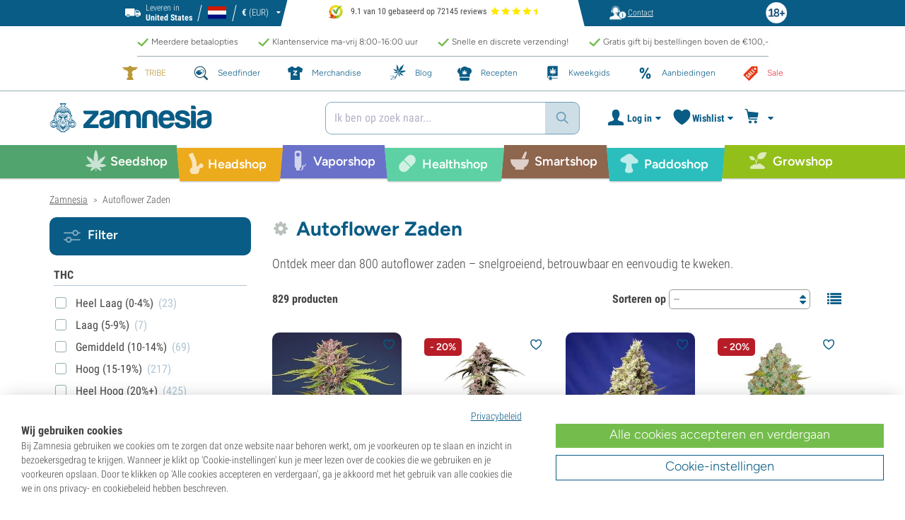

--- FILE ---
content_type: image/svg+xml
request_url: https://www.zamnesia.nl/img/splio/redesign/Stone_1.svg
body_size: 4131
content:
<svg id="Rank_1_stone" xmlns="http://www.w3.org/2000/svg" xmlns:xlink="http://www.w3.org/1999/xlink" width="40" height="53.605" viewBox="0 0 40 53.605">
  <defs>
    <linearGradient id="linear-gradient" y1="0.5" x2="1.001" y2="0.5" gradientUnits="objectBoundingBox">
      <stop offset="0" stop-color="#272726"/>
      <stop offset="1" stop-color="#6d6e6d"/>
    </linearGradient>
    <linearGradient id="linear-gradient-2" y1="0.5" x2="1" y2="0.5" gradientUnits="objectBoundingBox">
      <stop offset="0" stop-color="#272726"/>
      <stop offset="0.27" stop-color="#2a2a2a"/>
      <stop offset="0.55" stop-color="#363636"/>
      <stop offset="0.82" stop-color="#4a4a4a"/>
      <stop offset="1" stop-color="#5b5b5b"/>
    </linearGradient>
    <linearGradient id="linear-gradient-3" x1="0.5" y1="1" x2="0.5" gradientUnits="objectBoundingBox">
      <stop offset="0" stop-color="#8e8f8f"/>
      <stop offset="1" stop-color="#5d5d5d"/>
    </linearGradient>
    <linearGradient id="linear-gradient-4" y1="0.5" x2="1" y2="0.5" gradientUnits="objectBoundingBox">
      <stop offset="0" stop-color="#4b494a"/>
      <stop offset="0.47" stop-color="#4e4d4d"/>
      <stop offset="0.94" stop-color="#595959"/>
      <stop offset="1" stop-color="#5b5b5b"/>
    </linearGradient>
  </defs>
  <g id="Stone">
    <path id="Path_66356" data-name="Path 66356" d="M20.661,60.269a21.958,21.958,0,0,1-1.523,4.117,4.484,4.484,0,0,1-.586-.236,15.236,15.236,0,0,1-2.421-1.682A19.957,19.957,0,0,0,14,60.939l1.013-5.509c.32.251.639.5.952.769a9.372,9.372,0,0,0,4.476,2.5c.107.023.221.03.327.046A6.151,6.151,0,0,1,20.661,60.269Z" transform="translate(-3.342 -13.246)" fill="url(#linear-gradient)"/>
    <path id="Path_66357" data-name="Path 66357" d="M33.287,63.608a1.122,1.122,0,0,1-.076.091c-1.264,1.37-3.327,1.636-5.177,1.72-.419.023-.868.053-1.347.084a21.225,21.225,0,0,1-5.017-.038A25.613,25.613,0,0,0,23.056,61.3a7.243,7.243,0,0,0,.114-1.575,29.52,29.52,0,0,0,3.281.167c1,0,1.995-.038,2.916-.084a4.816,4.816,0,0,0,2.543-.6Z" transform="translate(-5.173 -14.15)" fill="url(#linear-gradient-2)"/>
    <path id="Path_66358" data-name="Path 66358" d="M39.174,59.1a10.2,10.2,0,0,0-1.386,2.024c-.206.365-.411.715-.639,1.058L35.68,58.122a8.079,8.079,0,0,0,1.035-1.309c.084-.129.152-.243.213-.335a.625.625,0,0,1,.571-.388Z" transform="translate(-8.517 -13.404)" fill="#6d6e6d"/>
    <path id="Path_66359" data-name="Path 66359" d="M11.859,53.643l-1.188,5.494c-.183-.091-.365-.19-.563-.266-.67-.274-1.325-.472-1.957-.662-1.781-.54-3.076-.936-3.753-2.663A26.606,26.606,0,0,1,2.86,49.45,16.217,16.217,0,0,0,5.8,51.383a13.02,13.02,0,0,0,3.045,1.088,9.924,9.924,0,0,1,3.015,1.172Z" transform="translate(-0.683 -11.816)" fill="#21211f"/>
    <path id="Path_66360" data-name="Path 66360" d="M38.661,30.5c-.107.883-.221,1.765-.3,2.656-.069.761-.114,1.529-.16,2.3a21.352,21.352,0,0,1-.487,3.211c-.053.107-.114.221-.19.35a11.1,11.1,0,0,1-1.469,1.659A7.87,7.87,0,0,1,32.1,42.416a7.717,7.717,0,0,1-1.127.053c-.457,0-.936-.312-1.424-.221a1.766,1.766,0,0,0-1.576,1.012c-.053.091-.122.19-.2.312-1,1.507-1.264,1.613-3.114,1.7a34.086,34.086,0,0,1-6.852-.213,8.271,8.271,0,0,1-3.921-2.191c-.434-.365-.868-.73-1.317-1.058-1.066-.791-2.345-.852-3.586-1.187A14.277,14.277,0,0,1,5.978,39.6a10.738,10.738,0,0,1-3.456-2.58,68.452,68.452,0,0,1-.312-7.084v-.723A25.722,25.722,0,0,1,2.7,24.5,13.6,13.6,0,0,1,3.71,21.6c.274-.647.563-1.316.792-2.016a7.713,7.713,0,0,0,.464-3.439,4.543,4.543,0,0,1,.381-2.595c.1-.243.213-.495.32-.761.114-.289.228-.624.343-.966.213-.632.548-1.294.738-1.727C7.189,9.073,8,8.974,8.651,8.563c.289-.183,1.6-.814,2.01-1.05a10.163,10.163,0,0,0,1.995-1.354l.206-.19A9.136,9.136,0,0,1,15.228,4.2a6.493,6.493,0,0,1,2.748-.449,25.485,25.485,0,0,0,2.68-.205c.723-.076,1.4-.16,2.063-.183,3.662-.114,6.616,1.773,9.265,3.843a3.263,3.263,0,0,1,1.424,2.138,16.088,16.088,0,0,0,1.073,2.656c.1.251.2.5.3.776a10.653,10.653,0,0,1,.464,2.9,11.609,11.609,0,0,0,.365,3.432,10.717,10.717,0,0,0,1.553,2.6,5.662,5.662,0,0,1,1.431,2.96,31.74,31.74,0,0,1,.069,5.836Z" transform="translate(-0.527 -0.795)" fill="url(#linear-gradient-3)"/>
    <path id="Path_66361" data-name="Path 66361" d="M45.972,52.22c-.084.32-.167.639-.251.951-.495,1.9-1.515,2.42-3.365,3.356-.282.145-.579.289-.883.457a6.147,6.147,0,0,0-1.051.7L38.74,55.089c.3-.03.617-.038.944-.038a8.357,8.357,0,0,0,1.3-.053,8.258,8.258,0,0,0,4.377-2.062A5.406,5.406,0,0,0,45.972,52.22Z" transform="translate(-9.247 -12.479)" fill="url(#linear-gradient-4)"/>
    <path id="Path_66362" data-name="Path 66362" d="M1.672,24.584.88,23.747a15.283,15.283,0,0,1,1.111-3.234l.046-.114c.244-.578.495-1.172.693-1.765a6.2,6.2,0,0,0,.4-2.8,6.056,6.056,0,0,1,.495-3.363c.038-.091.091-.213.145-.335s.107-.251.16-.388c.1-.259.206-.563.312-.883a13.591,13.591,0,0,1,.624-1.491c.061-.129.122-.259.167-.365A3.828,3.828,0,0,1,7.138,6.992a2.858,2.858,0,0,0,.373-.19c.2-.129.571-.32,1.165-.616.358-.183.716-.365.9-.464a8.843,8.843,0,0,0,1.721-1.157l.274-.251a10.016,10.016,0,0,1,2.695-1.971,7.892,7.892,0,0,1,3.357-.586,22.142,22.142,0,0,0,2.528-.2l.381-.038c.617-.068,1.2-.129,1.8-.152,4.172-.122,7.392,1.925,10.255,4.162A4.7,4.7,0,0,1,34.56,8.544,6.672,6.672,0,0,0,35.131,10c.16.327.3.639.434.966.1.259.206.525.312.814a11.646,11.646,0,0,1,.548,3.272c.023.38.03.723.038,1.058a6,6,0,0,0,.236,1.978,10.7,10.7,0,0,0,.845,2.64l.8,2.869c-.609-.822-2.756-2.435-3.586-3.584-.662-.913-.891-2.876-1.188-3.759a4.609,4.609,0,0,1-.183-.966,9.517,9.517,0,0,0-.373-2.473c-.1-.274-.19-.51-.289-.746-.1-.259-.221-.5-.343-.761a9.247,9.247,0,0,1-.8-2.138,1.779,1.779,0,0,0-.868-1.256C28.294,6.025,25.607,4.305,22.432,4.4c-.487.015-1.013.076-1.576.137l-.373.038a26.343,26.343,0,0,1-2.824.213,5.194,5.194,0,0,0-2.124.312,7.545,7.545,0,0,0-1.9,1.446l-.274.259a11.32,11.32,0,0,1-2.284,1.56c-.2.114-.609.32-1.028.533-.381.2-.769.388-.921.479a7.5,7.5,0,0,1-.693.365c-.472.228-.541.274-.624.479-.061.129-.122.274-.19.426a11.548,11.548,0,0,0-.5,1.187c-.122.365-.244.723-.365,1.035-.069.16-.129.312-.19.464l-.129.312a3.168,3.168,0,0,0-.274,1.872A8.565,8.565,0,0,1,5.4,19.539,13.8,13.8,0,0,1,4.237,21.3c-.632.883-2.421,2.473-2.573,3.287Z" transform="translate(-0.21 -0.32)" fill="#a3a1a1"/>
    <path id="Path_66363" data-name="Path 66363" d="M29.367,59.811c-.921.046-1.911.084-2.916.084a29.52,29.52,0,0,1-3.281-.167,7.243,7.243,0,0,1-.114,1.575,25.613,25.613,0,0,1-1.386,4.162,21.226,21.226,0,0,0,5.017.038c.48-.03.929-.061,1.347-.084,1.85-.084,3.913-.35,5.177-1.72a.806.806,0,0,0,.076-.091l-1.378-4.4A4.816,4.816,0,0,1,29.367,59.811Z" transform="translate(-5.173 -14.15)" fill="none"/>
    <path id="Path_66364" data-name="Path 66364" d="M8.844,52.471A13.021,13.021,0,0,1,5.8,51.383,16.216,16.216,0,0,1,2.86,49.45,26.606,26.606,0,0,0,4.4,55.545c.678,1.727,1.972,2.123,3.753,2.663.632.19,1.287.388,1.957.662.2.076.381.175.563.266l1.188-5.494a9.924,9.924,0,0,0-3.015-1.172Z" transform="translate(-0.683 -11.816)" fill="none"/>
    <path id="Path_66365" data-name="Path 66365" d="M20.768,58.748c-.107-.015-.221-.023-.327-.046a9.372,9.372,0,0,1-4.476-2.5c-.312-.266-.632-.517-.952-.769L14,60.939a19.956,19.956,0,0,1,2.132,1.529,15.236,15.236,0,0,0,2.421,1.682,4.484,4.484,0,0,0,.586.236,21.959,21.959,0,0,0,1.523-4.117A6.151,6.151,0,0,0,20.768,58.748Z" transform="translate(-3.342 -13.246)" fill="none"/>
    <path id="Path_66366" data-name="Path 66366" d="M40.986,55a8.357,8.357,0,0,1-1.3.053c-.327,0-.639.008-.944.038l1.682,2.595a6.146,6.146,0,0,1,1.051-.7c.3-.167.6-.312.883-.457,1.85-.936,2.87-1.453,3.365-3.356.084-.312.167-.632.251-.951a5.406,5.406,0,0,1-.609.715A8.258,8.258,0,0,1,40.986,55Z" transform="translate(-9.247 -12.479)" fill="none"/>
    <path id="Path_66367" data-name="Path 66367" d="M36.929,56.478c-.061.091-.129.205-.213.335a8.079,8.079,0,0,1-1.035,1.309l1.469,4.063c.228-.342.434-.692.639-1.058A10.2,10.2,0,0,1,39.174,59.1L37.5,56.09A.625.625,0,0,0,36.929,56.478Z" transform="translate(-8.517 -13.404)" fill="none"/>
    <path id="Path_66368" data-name="Path 66368" d="M37.161,21.7a10.717,10.717,0,0,1-1.553-2.6,11.609,11.609,0,0,1-.365-3.432,10.653,10.653,0,0,0-.464-2.9c-.1-.274-.2-.525-.3-.776a16.088,16.088,0,0,1-1.073-2.656A3.263,3.263,0,0,0,31.984,7.2c-2.649-2.07-5.6-3.957-9.265-3.843-.662.023-1.34.107-2.063.183a25.485,25.485,0,0,1-2.68.205,6.493,6.493,0,0,0-2.748.449,9.136,9.136,0,0,0-2.368,1.773l-.206.19A10.163,10.163,0,0,1,10.66,7.513c-.411.236-1.721.867-2.01,1.05-.655.411-1.462.51-1.9,1.529-.19.434-.525,1.1-.738,1.727-.114.342-.228.677-.343.966-.107.266-.221.517-.32.761a4.543,4.543,0,0,0-.381,2.595A7.713,7.713,0,0,1,4.5,19.581c-.228.7-.518,1.37-.792,2.016A13.6,13.6,0,0,0,2.7,24.5a25.072,25.072,0,0,0-.487,4.71v.723a68.452,68.452,0,0,0,.312,7.084A10.738,10.738,0,0,0,5.978,39.6a14.276,14.276,0,0,0,3.007,1.027c1.241.335,2.52.4,3.586,1.187.449.327.883.692,1.317,1.058a8.271,8.271,0,0,0,3.921,2.191,34.084,34.084,0,0,0,6.852.213c1.85-.091,2.109-.2,3.114-1.7.076-.122.145-.221.2-.312a1.766,1.766,0,0,1,1.576-1.012c.487-.091.967.221,1.424.221a7.717,7.717,0,0,0,1.127-.053,7.87,7.87,0,0,0,3.959-1.742,11.1,11.1,0,0,0,1.469-1.659c.076-.129.137-.243.19-.35a21.351,21.351,0,0,0,.487-3.211c.046-.769.091-1.537.16-2.3.076-.89.19-1.773.3-2.656a31.739,31.739,0,0,0-.069-5.836,5.662,5.662,0,0,0-1.431-2.96Z" transform="translate(-0.527 -0.795)" fill="none"/>
    <path id="Path_66369" data-name="Path 66369" d="M38.164,19.767a9.413,9.413,0,0,1-1.3-2.138,10.548,10.548,0,0,1-.464-2.891,12.1,12.1,0,0,0-.579-3.432c-.107-.282-.206-.548-.3-.8a17.516,17.516,0,0,1-.343-2.587c-.3-1.377-1.325-2.07-2.543-3.021C29.835,2.714,26.409-.162,22.123,0c-.731.03-1.477.114-2.2.19a23.3,23.3,0,0,1-2.5.2,8.265,8.265,0,0,0-3.517.624c-1.188.548-2.01,1.948-2.87,2.755l-.206.19A7.794,7.794,0,0,1,9.2,4.83c-.434.251-3.3,1.027-4.279,2.229a15.3,15.3,0,0,0-1.477,3.127c-.107.3-.2.6-.3.86s-.206.495-.3.715a7.442,7.442,0,0,0-.282,3.767,5.854,5.854,0,0,1-.35,2.534c-.015.038-.023.076-.038.114-.023.084-.053.16-.076.236-.19.533-.419,1.065-.655,1.621A15.538,15.538,0,0,0,.3,23.343,27.629,27.629,0,0,0,0,28.418v.715C0,34,0,39.5,1.941,44.42c1.02,2.587,3.03,3.2,4.979,3.782.586.175,1.2.358,1.789.6a12.518,12.518,0,0,1,2.9,1.9,18.245,18.245,0,0,0,2.725,2.1,9.83,9.83,0,0,0,4.355.791c1.013,0,2.025-.076,2.954-.137.464-.03.9-.061,1.3-.076a9.182,9.182,0,0,0,6.494-2.557,11.017,11.017,0,0,0,1.492-2.176,5.273,5.273,0,0,1,2.185-2.473c.289-.16.579-.3.853-.441,1.949-.989,3.631-1.841,4.347-4.565a32.774,32.774,0,0,0,.83-6.407c.046-.746.091-1.5.152-2.245.076-.867.183-1.727.289-2.595a33.7,33.7,0,0,0,.381-6.179,7.468,7.468,0,0,0-1.8-3.98ZM9.425,47.045c-.67-.274-1.325-.472-1.957-.662-1.781-.54-3.076-.936-3.753-2.663a26.607,26.607,0,0,1-1.538-6.095,16.217,16.217,0,0,0,2.939,1.933,13.021,13.021,0,0,0,3.045,1.088,9.924,9.924,0,0,1,3.015,1.172L9.988,47.312c-.183-.091-.365-.19-.563-.266Zm5.786,3.85a15.236,15.236,0,0,1-2.421-1.682,19.955,19.955,0,0,0-2.132-1.529l1.013-5.509c.32.251.639.5.952.769a9.372,9.372,0,0,0,4.476,2.5c.107.023.221.03.327.046a6.15,6.15,0,0,1-.107,1.522A21.959,21.959,0,0,1,15.8,51.131,4.486,4.486,0,0,1,15.211,50.9Zm12.828-1.354c-1.264,1.37-3.327,1.636-5.177,1.72-.419.023-.868.053-1.347.084a21.225,21.225,0,0,1-5.017-.038,25.613,25.613,0,0,0,1.386-4.162A7.243,7.243,0,0,0,18,45.569a29.52,29.52,0,0,0,3.281.167c1,0,1.995-.038,2.916-.084a4.815,4.815,0,0,0,2.543-.6l1.378,4.4A1.122,1.122,0,0,1,28.039,49.541Zm1.233-1.826c-.206.365-.411.715-.639,1.058l-1.469-4.063A8.077,8.077,0,0,0,28.2,43.4c.084-.129.152-.243.213-.335a.625.625,0,0,1,.571-.388l1.675,3.013A10.2,10.2,0,0,0,29.272,47.715Zm7.2-7.031c-.495,1.9-1.515,2.42-3.365,3.356-.282.145-.579.289-.883.457a6.147,6.147,0,0,0-1.051.7L29.493,42.6c.3-.03.617-.038.944-.038a8.358,8.358,0,0,0,1.3-.053,8.258,8.258,0,0,0,4.377-2.062,5.407,5.407,0,0,0,.609-.715c-.084.32-.167.639-.251.951ZM38.133,29.7c-.107.883-.221,1.765-.3,2.656-.069.761-.114,1.529-.16,2.3a21.351,21.351,0,0,1-.487,3.211c-.053.107-.114.221-.19.35A11.1,11.1,0,0,1,35.53,39.87a7.87,7.87,0,0,1-3.959,1.742,7.716,7.716,0,0,1-1.127.053c-.457,0-.936-.312-1.424-.221a1.766,1.766,0,0,0-1.576,1.012c-.053.091-.122.19-.2.312-1,1.507-1.264,1.613-3.114,1.7a34.085,34.085,0,0,1-6.852-.213,8.271,8.271,0,0,1-3.921-2.191c-.434-.365-.868-.73-1.317-1.058-1.066-.791-2.345-.852-3.586-1.187A14.275,14.275,0,0,1,5.451,38.8a10.737,10.737,0,0,1-3.456-2.579,68.452,68.452,0,0,1-.312-7.084V28.41A25.722,25.722,0,0,1,2.17,23.7a13.6,13.6,0,0,1,1.013-2.907c.274-.647.563-1.316.792-2.016a7.713,7.713,0,0,0,.464-3.439,4.543,4.543,0,0,1,.381-2.595c.1-.243.213-.495.32-.761.114-.289.228-.624.343-.966.213-.632.548-1.294.738-1.727.442-1.02,1.249-1.119,1.9-1.529.289-.183,1.6-.814,2.01-1.05a10.163,10.163,0,0,0,1.995-1.354l.206-.19A9.136,9.136,0,0,1,14.7,3.392a6.493,6.493,0,0,1,2.748-.449,25.485,25.485,0,0,0,2.68-.205c.723-.076,1.4-.16,2.063-.183,3.662-.114,6.616,1.773,9.265,3.843A3.263,3.263,0,0,1,32.88,8.535a16.089,16.089,0,0,0,1.073,2.656c.1.251.2.5.3.776a10.653,10.653,0,0,1,.464,2.9,11.609,11.609,0,0,0,.365,3.432,10.717,10.717,0,0,0,1.553,2.6,5.662,5.662,0,0,1,1.431,2.96,31.741,31.741,0,0,1,.069,5.836Z" transform="translate(0 0.008)"/>
  </g>
  <path id="_1" data-name="1" d="M1.8,26.464a4.311,4.311,0,0,1-.188-.542,19.684,19.684,0,0,1-.449-4.242c.015-1.5-.057-3.009-.116-4.512A4.362,4.362,0,0,0,.862,16,6.788,6.788,0,0,1,.6,13.533a6.815,6.815,0,0,0-.4-2.914A3.148,3.148,0,0,1,.042,8.984a18.45,18.45,0,0,0,.1-4.74,5.012,5.012,0,0,1,.156-2.11A7.037,7.037,0,0,0,.413.6C.43.381.374.116.764,0c.094.418.215.827.274,1.246.242,1.763.482,3.529.681,5.3A6.183,6.183,0,0,1,1.65,7.961a3.252,3.252,0,0,0,.366,2.291,1.73,1.73,0,0,1,.16,1.377,4.04,4.04,0,0,1-.16.572,3.75,3.75,0,0,0-.079,2.333c.106.421.188.852.254,1.28A7.871,7.871,0,0,1,2.217,18.3a12.074,12.074,0,0,0-.17,1.763c-.02,1.9,0,3.8-.005,5.7,0,.233-.025.465-.038.7H1.8Z" transform="translate(19.815 10.246) rotate(3)"/>
</svg>


--- FILE ---
content_type: image/svg+xml
request_url: https://www.zamnesia.nl/img/filter-icon.svg
body_size: 93
content:
<svg width="20" height="16" viewBox="0 0 20 16" fill="none" xmlns="http://www.w3.org/2000/svg">
<path fill-rule="evenodd" clip-rule="evenodd" d="M8.57735 2.98329C8.57735 2.57739 8.90639 2.24834 9.31229 2.24834L19.1116 2.24834C19.5175 2.24834 19.8465 2.57739 19.8465 2.98329C19.8465 3.38919 19.5175 3.71824 19.1116 3.71824L9.31229 3.71823C8.90639 3.71823 8.57735 3.38919 8.57735 2.98329Z" fill="white"/>
<path fill-rule="evenodd" clip-rule="evenodd" d="M3.43272 1.75838C4.10922 1.75838 4.65763 2.30679 4.65763 2.98329C4.65763 3.65979 4.10922 4.2082 3.43272 4.2082C2.75622 4.2082 2.20781 3.65979 2.20781 2.98329C2.20781 2.30679 2.75622 1.75838 3.43272 1.75838ZM6.12752 2.98329C6.12752 1.49499 4.92102 0.288483 3.43272 0.288483C1.94442 0.288483 0.737915 1.49499 0.737915 2.98329C0.737915 4.47159 1.94442 5.67809 3.43272 5.67809C4.92102 5.67809 6.12752 4.47159 6.12752 2.98329Z" fill="white"/>
<path fill-rule="evenodd" clip-rule="evenodd" d="M12.0073 12.7826C12.0073 12.3767 11.6782 12.0476 11.2723 12.0476L1.47304 12.0476C1.06714 12.0476 0.738091 12.3767 0.738091 12.7826C0.738091 13.1885 1.06714 13.5175 1.47304 13.5175L11.2723 13.5175C11.6782 13.5175 12.0073 13.1885 12.0073 12.7826Z" fill="white"/>
<path fill-rule="evenodd" clip-rule="evenodd" d="M17.1519 11.5575C16.4754 11.5575 15.927 12.106 15.927 12.7825C15.927 13.459 16.4754 14.0074 17.1519 14.0074C17.8284 14.0074 18.3768 13.459 18.3768 12.7825C18.3768 12.106 17.8284 11.5575 17.1519 11.5575ZM14.4571 12.7825C14.4571 11.2942 15.6636 10.0877 17.1519 10.0877C18.6402 10.0877 19.8467 11.2942 19.8467 12.7825C19.8467 14.2708 18.6402 15.4773 17.1519 15.4773C15.6636 15.4773 14.4571 14.2708 14.4571 12.7825Z" fill="white"/>
</svg>


--- FILE ---
content_type: image/svg+xml
request_url: https://www.zamnesia.nl/modules/custommenu/images/items/menu%20(2).svg
body_size: -62
content:
<svg xmlns="http://www.w3.org/2000/svg" width="18.702" height="27.831" viewBox="0 0 18.702 27.831">
  <path id="Icon_Feminized_seeds" data-name="Icon Feminized seeds" d="M11.374,20.771h3.851v3.681H11.382v3.379H7.342V24.458H3.488V20.777h3.83V18.053a16.262,16.262,0,0,1-1.667-.5A8.462,8.462,0,0,1,.117,10.72,9.146,9.146,0,0,1,6.46.448,9.385,9.385,0,0,1,17.956,5.6a9.03,9.03,0,0,1,.718,4.421,8.111,8.111,0,0,1-1.351,4.1,8.839,8.839,0,0,1-5.745,3.859c-.171.034-.208.047-.208.047.007.831,0,1.872,0,2.742M4.054,9.727a4.42,4.42,0,0,0,1.263,2.907,5.389,5.389,0,0,0,4.959,1.653,5.075,5.075,0,0,0,4.153-6.57A5.323,5.323,0,0,0,4.054,9.727" transform="translate(0 0)" fill="#9caba2"/>
</svg>


--- FILE ---
content_type: application/javascript
request_url: https://www.zamnesia.nl/modules/newseedfinder/js/front.js?_=bd5a997bc285aec35df2b2b48d64b28a
body_size: 2733
content:
const state = {
    layersQuantity: null,
    layersPosition: null,
    currentLayerId: null,
    previousIds: [],
    selectedOptions: {}, //[layer_id]: optin_id || [...optoin_id]
    preSelectedOptions: {},
    multiple: false,
    questionNumber: null,
    debug: false
};

let swiperTopPagination = null;
let swiperNewseedFinderProducts = null;
let lazyInstanceNsf = null;

function initSeedfinder() {
    swiperTopPagination = new Swiper('.newSeedfinder-navigation', {
        slidesPerView: 'auto',
        loop: false,
        speed: 400
    });

    state.layersQuantity = $('.seedfinder-swiper-slide').data('layers-quantity');
    state.layersPosition = $('.seedfinder-swiper-slide').data('layers-position');
    state.currentLayerId = $('.seedfinder-swiper-slide').data('layerid');
    state.multiple = $('.seedfinder-swiper-slide').data('multiple');
    state.questionNumber = $('.seedfinder-swiper-slide').data('question-number');
    if (typeof $('.seedfinder-swiper-slide').data('selected-options') == 'object') {
        state.selectedOptions = $('.seedfinder-swiper-slide').data('selected-options');
        for (let i in state.selectedOptions) {
            state.previousIds.push(i);
        }
    }

    if (typeof preselectedOptionsJson !== 'undefined' && preselectedOptionsJson) {
        state.preSelectedOptions = JSON.parse(preselectedOptionsJson);
    }

    if (state.debug) {
        console.log('state on init')
        console.log(state)
    }

    if ($('.seedfinder-products__wrap#product_list').length) {
       decorateRenderedProductsView();
    }

    if ($('#noProducts-wrap').length) {
        decorateRenderedNoProductsView();
    }

    assignPaginationClickEvent();
    assignOptionClickEvent();
    updateNavigationButtonsAvailability();

    assignResetButtonClickEvent();

    $('.seedfinder-next').click(function () {
        if ($('.seedfinder-next button').hasClass('disabled')) {
            return false;
        }
        changeLayer('next');
    });
    assignBackButtonClickEvent();
}

function changeLayer(direction, numberQuestion = 0, idLayer = 0, reset = false) {
    $('.seedfinder-body').addClass('loading');
    let data = {};
    if (direction === 'next') {
        data = state;
    } else if (direction == 'back' || direction == 'number') {
        state.questionNumber = numberQuestion;
        state.layersPosition = numberQuestion;
        if (reset) {
            state.selectedOptions = {};
            state.previousIds = [];
        }
        data = { ...state, back: idLayer}
        if (reset) {
            data = { ...data, actionRestart: 1}
        }
    }
    $.ajax({
        type: 'post',
        data,
        url: baseDir + 'modules/newseedfinder/ajax.php',
        success: (data) => {
            var data_result = JSON.parse(data);

            if (data_result.products) {
                updateProgressBar('last')
                renderProducts(data_result.products)
                return;
            }

            if (data_result.noProducts) {
                updateProgressBar('last')
                renderNoProducts(data_result.noProducts)
                return;
            }

            if (direction === 'next') {
                const previousIds = state.previousIds;
                let index =  previousIds.findIndex(($id) => $id == state.currentLayerId);
                if (index === -1) {
                    state.previousIds.push(state.currentLayerId);
                }
                if (data_result.position) {
                    state.questionNumber = data_result.position;
                } else {
                    state.questionNumber++;
                }
            } else if (direction == 'back' || direction == 'number') {
                state.layersPosition = data_result.position;
            }

            state.currentLayerId = data_result.id;
            state.multiple       = Boolean(data_result.multiple === '1');
            state.layersPosition = Number(data_result.position);
            $('#nsf-wrapper').removeClass('showProducts')
            $('#nsf-wrapper').removeClass('noProducts')
            $('.seedfinder-wrap').removeClass('showProducts')
            $('.seedfinder-wrap').removeClass('noProducts')
            $('.seedfinder-pagination').show()

            updateProgressBar(data_result.position, data_result.id, reset);
            updateNavigationButtonsAvailability();
            assignBackButtonClickEvent();
            assignResetButtonClickEvent();

            $('.seedfinder-swiper-slide').html(data_result.optionsHTML).fadeIn(250);

            updateOptionSelectedStatus();
            assignOptionClickEvent();

        },
        error: () => {
            console.log('Technical error');
        }
    });
    $('.seedfinder-body').removeClass('loading');

    if (state.debug) {
        console.log('state after change layer')
        console.log(state)
    }
}

function updateOptionSelectedStatus() {
    if (typeof state.selectedOptions[state.currentLayerId] !== 'undefined' && state.selectedOptions[state.currentLayerId].length) {
        state.selectedOptions[state.currentLayerId].forEach(function (e) {
            $('.seedfinder-layer-element[data-optionid='+e+']').addClass('selected')
        })
    }
}

function updateNavigationButtonsAvailability() {
    if (typeof state.selectedOptions[state.currentLayerId] !== 'undefined' && state.selectedOptions[state.currentLayerId].length) {
        $('.seedfinder-next button').removeClass('disabled');
    } else {
        $('.seedfinder-next button').addClass('disabled');
    }
    if (state.layersPosition > 1) {
        $('.seedfinder-reset').removeClass('deactivated');
        $('.seedfinder-back button').removeClass('disabled');
    } else {
        $('.seedfinder-reset').addClass('deactivated');
        $('.seedfinder-back button').addClass('disabled');
    }
    if (state.layersPosition == state.layersQuantity) {
        $('.seedfinder-next button').hide();
        $('.seedfinder-next button#show_results').show();
    } else {
        $('.seedfinder-next button').hide();
        if (window.innerWidth > 767) {
            $('.seedfinder-next button#desktop_next').show();
        } else {
            $('.seedfinder-next button#mobile_next').show();
        }
    }
}

function getDoneElements()
{
    let doneElements = Array();
    $('.element-done').each(function (e) {
        doneElements.push($(this).attr('data-number'))
    })
    return doneElements;
}

function assignResetButtonClickEvent()
{
    $('.seedfinder-reset').unbind('click');
    const doneElements = getDoneElements();
    let realFirstStep = null;

    doneElements.every(v => {
        if (state.selectedOptions[v]) {
            realFirstStep = v;
            return false;
        }
        return true;
    });
    if (realFirstStep) {
        $('.seedfinder-reset').click(function () {
            if ($('.seedfinder-reset').hasClass('deactivated')) {
                return;
            }
            changeLayer('number', parseInt($('.bar-element[data-number='+realFirstStep+']').attr('data-quest')), realFirstStep, true);
        });
    } else {
        $('.seedfinder-reset').addClass('deactivated');
    }

}

function assignBackButtonClickEvent()
{
    $('.seedfinder-back').unbind('click');
    $('.seedfinder-back').click(function () {

        const reversedDoneElements = getDoneElements().reverse();
        let backTo = null;
        reversedDoneElements.every(v => {
            if (state.selectedOptions[v]) {
                backTo = v;
                return false;
            }
            return true;
        });

        if (backTo) {
            changeLayer('back', $('.bar-element[data-number='+backTo+']').attr('data-quest'), backTo);
        }

    });
}

function assignPaginationClickEvent()
{
    $('.bar-element').unbind('click');
    $('.element-done').click(function () {
        changeLayer('number', parseInt($(this).attr('data-quest')), parseInt($(this).attr('data-number')));
    });
}

function assignBackRestartButtonClickEvent()
{
    const doneElements = getDoneElements();
    const reversedDoneElements = getDoneElements().reverse();
    let realFirstStep = null;
    let realLastStep = null;

    reversedDoneElements.every(v => {
        if (state.selectedOptions[v]) {
            realLastStep = v;
            return false;
        }
        return true;
    });
    doneElements.every(v => {
        if (state.selectedOptions[v]) {
            realFirstStep = v;
            return false;
        }
        return true;
    });

    $('#back-to-first-step').click(function () {
        changeLayer('number', parseInt($('.bar-element[data-number='+realFirstStep+']').attr('data-quest')), realFirstStep, true);
    });

    $('#back-to-last-step').click(function () {
        changeLayer('number', parseInt($('.bar-element[data-number='+realLastStep+']').attr('data-quest')), realLastStep);
    });
}

function assignOptionClickEvent()
{
    $('.seedfinder-layer-element').click(function () {
        const selectedOptionId = String($(this).data('optionid'));
        const noPreferenceOption = Boolean($(this).data('nochoice'));
        const noPreferenceId = $(document).find('.seedfinder-layer-element[data-nochoice=1]').attr('data-optionid');

        if (!state.selectedOptions[state.currentLayerId]) {
            state.selectedOptions[state.currentLayerId] = [];
        }

        const stateOptions = state.selectedOptions[state.currentLayerId];

        let index =  stateOptions.findIndex(($id) => $id == selectedOptionId);

        if (index === -1) {
            if (state.multiple == 0) {
                state.selectedOptions[state.currentLayerId] = [];
            }
            if (state.multiple == 1) {
                state.selectedOptions[state.currentLayerId] = stateOptions.filter(($id) => $id != noPreferenceId);
            }
            state.selectedOptions[state.currentLayerId].push(selectedOptionId)
        } else {
            state.selectedOptions[state.currentLayerId] = stateOptions.filter(($id) => $id != selectedOptionId);
        }

        if (state.multiple == 0) {
            $(document).find('.seedfinder-layer-element').removeClass('selected');
            if (index !== -1) {
                updateNavigationButtonsAvailability();
                return;
            }
            $(this).addClass('selected');
        } else {

            if (noPreferenceOption) {
                $(document).find('.seedfinder-layer-element').removeClass('selected');
                state.selectedOptions[state.currentLayerId] = [selectedOptionId];
            } else {
                $(document).find('.seedfinder-layer-element[data-nochoice=1]').removeClass('selected');
            }

            if (index === -1) {
                $(this).addClass('selected');
            } else {
                $(this).removeClass('selected');
            }
        }

        updateNavigationButtonsAvailability();
        if (state.debug) {
            console.log('state after option click')
            console.log(state)
        }
    });
}

function updateProgressBar(pos, id = null) {

    if (pos === 'last') {
        $('.element-current').addClass('element-done')
        return;
    }

    $('.steps-counter-current-step').html(pos)

    for (i = 1; i <= state.layersQuantity; i++) {
        if (i < state.questionNumber) {
            classAdd = 'element-done';
            classRemove = 'element-not-done';
            if ($('.main-progress #bar-element' + (i)).hasClass('element-current')) {
                classRemove = 'element-current';
            }
        }
        else if (i == state.questionNumber) {
            classAdd = 'element-current';
            if (id) {
                $('.main-progress #bar-element' + (i)).attr('data-number', id);
            }
            if ($('.main-progress #bar-element' + (i)).hasClass('element-not-done')) {
                classRemove = 'element-not-done';
            } else {
                classRemove = 'element-done';
            }
        }
        else {
            classAdd = 'element-not-done';
            classRemove = 'element-done';
            if ($('.main-progress #bar-element' + (i)).hasClass('element-current')) {
                classRemove = 'element-current';
            }
        }
        $('.main-progress #bar-element' + (i)).addClass(classAdd);
        $('.main-progress #bar-element' + (i)).removeClass(classRemove);
        if ($('.main-progress #bar-element' + (i)).hasClass('element-not-done')) {
            $('.main-progress #bar-element' + (i)).removeClass('element-done');
        }
    }

    assignPaginationClickEvent();

    if (typeof swiperTopPagination !== 'undefined') {
        if (state.questionNumber > 2) {
            swiperTopPagination.slideTo(state.questionNumber - 2);
        }
        if (state.questionNumber <= 2) {
            swiperTopPagination.slideTo(0);
        }
    }
}

function renderNoProducts(noProducts) {
    $('.seedfinder-swiper-slide').html(noProducts);
    decorateRenderedNoProductsView();
}

function renderProducts(products) {
    $('.seedfinder-swiper-slide').fadeOut(250, () => {
        $('.seedfinder-swiper-slide').html(products).fadeIn(250, function () {
            decorateRenderedProductsView();
        });
    });
}

function decorateRenderedNoProductsView()
{
    $('#nsf-wrapper').addClass('noProducts');
    $('.seedfinder-wrap').addClass('noProducts')
    assignBackRestartButtonClickEvent();
}

function decorateRenderedProductsView()
{
    $('#nsf-wrapper').addClass('showProducts')
    $('.seedfinder-wrap').addClass('showProducts')

    let defaultNumberPerView = 5.2;
    let numberPerView767 = 2.2;
    let numberPerView1199 = 3.2;
    let numberPerView1599 = 4.2;
    if (!$('#nsf-wrapper').length) {
        defaultNumberPerView = 4.2;
    }

    if ($('#newseedfinder.newseedfinderPage').length) {
        defaultNumberPerView = 5.5;
        numberPerView1199 = 4.5;
        numberPerView1599 = 5.5;
    }

    swiperNewseedFinderProducts = new Swiper('.newSeedfinder-productList', {
        slidesPerView: defaultNumberPerView,
        loop: false,
        spaceBetween: 20,
        speed: 400,
        nextButton: '.seedfinder-products__list-head .swiper-button-next',
        prevButton: '.seedfinder-products__list-head .swiper-button-prev',
        breakpoints: {
            767: {
                slidesPerView: numberPerView767
            },
            1199: {
                slidesPerView: numberPerView1199
            },
            1599: {
                slidesPerView: numberPerView1599
            }
        },
        onTransitionStart: function () {
            if (typeof(lazyInstanceNsf) != 'undefined' && typeof lazyInstanceNsf.update === 'function') {
                lazyInstanceNsf.update();
            }
        }
    });

    if ($('.productCardWrap img.lazy').length) {
        lazyInstanceNsf = $('.productCardWrap img.lazy').Lazy({
            chainable: false,
            afterLoad: function (element) {
                let productCardWrap = $('.productCardWrap');
                if (productCardWrap) {
                    productCardWrap.equalHeights();
                }
            }
        });
    }

    ajaxCart.overrideButtonsInThePage();
    equalHeightsProductCardBottom();
    assignBackRestartButtonClickEvent();
    displayProductsRating();
    initNiceCombinationsSelect();

    $('.show_more').click(function () {
        $(this).hide();
        $(this).parent().find('.hidden-features').show();
        $(this).parent().find('.show_less').show();
    })
    $('.show_less').click(function () {
        $(this).hide();
        $(this).parent().find('.hidden-features').hide();
        $(this).parent().find('.always_show').show();
        $(this).parent().find('.show_more').show();
    })
}

function resetSeedfinder() {
    $('#nsf-wrapper').removeClass('showProducts')
    state.layersQuantity = null
    state.layersPosition = null
    state.currentLayerId = null
    state.previousIds = []
    state.selectedOptions = {}
    state.preSelectedOptions = {}
    state.multiple = false
    state.questionNumber = null
}

$(document).ready(function() {
    initSeedfinder();
});


--- FILE ---
content_type: image/svg+xml
request_url: https://www.zamnesia.nl/img/splio/redesign/Locked.svg
body_size: 1330
content:
<svg id="Locked" xmlns="http://www.w3.org/2000/svg" width="49.918" height="39.016" viewBox="0 0 49.918 39.016">
  <g id="BG" transform="translate(0 0)">
    <g id="Group_70933" data-name="Group 70933" transform="translate(0 0)">
      <path id="Path_72672" data-name="Path 72672" d="M49.937,13.332c-.006,1.11-.02,2.214-.026,3.323-.006.528-.006,1.063-.013,1.6,0,.288-.006.57-.006.858-.02,1.508-.046,3.015-.1,4.522-.019.748-.046,1.5-.086,2.245a3.418,3.418,0,0,1-.2,1.288,36.436,36.436,0,0,0-.5,4.338,7.219,7.219,0,0,1-.132.989,16.53,16.53,0,0,0-.3,1.968,2.875,2.875,0,0,1-.007.408,2.916,2.916,0,0,1-.77,1.146,8.62,8.62,0,0,1-5.951,2.627c-10.7.534-21.916.481-33.565-.052a9.1,9.1,0,0,1-4.593-1.455,6.382,6.382,0,0,1-1.917-1.9c-.2-.335-.25-.707-.442-1.047a1.43,1.43,0,0,1-.105-.22c-.057-.192-.247-2.529-.277-2.826-.014-.016-.026-.037-.04-.052a1.5,1.5,0,0,1-.283-1.194,4.285,4.285,0,0,0,.013-1.3c-.053-.78-.105-1.565-.152-2.345C.452,25.819.425,25.4.4,24.966.386,24.73.405,22.281.34,21.925c-.019-.12-.039-.241-.066-.361-.059-.278-.106-.555-.139-.838C.076,20.3.05,19.868.024,19.445c-.053-.937.4-6.552.4-6.652C.393,12.2.452,11.6.472,11.008c.013-.3.026-.607.046-.91Q.6,8.111.748,6.136C.992,2.933,4.267.39,8.307.264Q25.01-.27,41.865.269C45.476.384,48.619,2.52,49.3,5.34c.211.869.652,7.186.639,7.992" transform="translate(-0.019 0)"/>
    </g>
    <g id="Group_70932" data-name="Group 70932" transform="translate(2.171 1.716)">
      <path id="Path_72672-2" data-name="Path 72672" d="M45.555,12.161c-.006,1.012-.018,2.019-.024,3.031-.006.482-.006.969-.012,1.456,0,.263-.006.52-.006.783-.018,1.375-.042,2.75-.091,4.125-.018.682-.042,1.365-.078,2.048a3.117,3.117,0,0,1-.18,1.175,5.27,5.27,0,0,0-.241,1.4.571.571,0,0,1-.186.4.854.854,0,0,1-.475.124l-.853.072c-1.641.134-3.288.257-4.935.291a34.844,34.844,0,0,1-3.667-.12l2.777.33c.264.033.523.062.787.1q2.831.336,5.661.668a1.116,1.116,0,0,1,.481.138.6.6,0,0,1,.192.563,6.584,6.584,0,0,1-.12.9,15.078,15.078,0,0,0-.276,1.8,2.622,2.622,0,0,1-.006.372,2.66,2.66,0,0,1-.7,1.045,7.863,7.863,0,0,1-5.428,2.4c-9.76.487-19.991.439-30.617-.048a8.3,8.3,0,0,1-4.19-1.327,5.821,5.821,0,0,1-1.749-1.738c-.181-.305-.228-.645-.4-.955a1.3,1.3,0,0,1-.1-.2.46.46,0,0,1,.186-.563,1.77,1.77,0,0,1,.866-.172c3.378-.091,6.756-.258,10.134-.334h.1c1.027-.024,2.067-.038,3.1-.038-.379-.048-.757-.086-1.142-.12-1.743-.167-3.5-.22-5.259-.272-.024,0-.042-.005-.06-.005H9.023c-2.115-.062-4.225-.134-6.317-.4a5.487,5.487,0,0,1-1.172-.253A1.6,1.6,0,0,1,.867,28.4c-.012-.014-.024-.034-.036-.048a1.368,1.368,0,0,1-.258-1.089,3.909,3.909,0,0,0,.012-1.184c-.048-.711-.1-1.427-.138-2.139-.03-.391-.054-.778-.078-1.17a.743.743,0,0,1,.151-.621,1.215,1.215,0,0,1,.577-.22c.661-.134,1.322-.263,2-.344q.451-.064.9-.086l-2.32-.415a3.156,3.156,0,0,1-.679-.177c-.048-.019-.1-.043-.144-.067A1.067,1.067,0,0,1,.314,20c-.018-.11-.036-.22-.06-.329-.054-.253-.1-.506-.126-.764-.054-.391-.078-.783-.1-1.169A3.5,3.5,0,0,1,.6,15.068a1.734,1.734,0,0,1,1.081-.353c1.575-.148,3.15-.282,4.725-.387.325-.024.655-.048.979-.067q2.39-.151,4.785-.239c-1.924.067-3.853.048-5.776-.057q-1.812-.093-3.612-.282a5.8,5.8,0,0,1-1.479-.3l-.036-.014A1.826,1.826,0,0,1,.927,13.2,1.37,1.37,0,0,1,.4,12.619a1.06,1.06,0,0,1-.012-.682,2.032,2.032,0,0,0,0-.268c-.024-.539.03-1.088.048-1.628.012-.277.024-.553.042-.83Q.549,7.4.687,5.6C.909,2.675,3.9.355,7.581.241q15.236-.487,30.611,0c3.294.105,6.161,2.053,6.78,4.626a5.254,5.254,0,0,1,.066,2.444,2.671,2.671,0,0,1-.2.587,1.174,1.174,0,0,1-.271.416c-.006.009-.018.014-.024.019a1.07,1.07,0,0,1-.306.067c-.6.114-1.2.214-1.81.3-1.2.172-2.422.291-3.642.377h-.012c-2.458.172-4.928.2-7.393.234H31.3c.673.033,1.352.062,2.025.1,1.833.081,3.666.172,5.493.258,1.22.057,2.441.11,3.661.167a5.723,5.723,0,0,1,2.139.377c.006,0,.006,0,.012,0a1.81,1.81,0,0,1,.92,1.943" transform="translate(0 0)" fill="#eaeadf"/>
    </g>
  </g>
  <path id="Lock" d="M3.075,22.23a.972.972,0,0,1-.957-1.147L3.97,11.321a5.808,5.808,0,1,1,3.972-.107l1.871,9.869a.97.97,0,0,1-.956,1.147Z" transform="translate(19.15 8.394)" fill="#0b0b0a"/>
</svg>


--- FILE ---
content_type: image/svg+xml
request_url: https://www.zamnesia.nl/modules/custommenu/images/items/404.svg
body_size: 330
content:
<?xml version="1.0" encoding="UTF-8"?>
<svg id="Laag_2" data-name="Laag 2" xmlns="http://www.w3.org/2000/svg" viewBox="0 0 40 40">
  <defs>
    <style>
      .cls-1 {
        fill: #fff;
      }

      .cls-2 {
        opacity: 0;
      }

      .cls-3 {
        fill: #c9cbdd;
      }
    </style>
  </defs>
  <g id="BG_shape" data-name="BG shape">
    <g class="cls-2">
      <rect class="cls-1" width="40" height="40"/>
    </g>
  </g>
  <g id="Vaporshop">
    <path id="Vaporshop_icon" class="cls-3" d="m22.6502,10.0131c.0199,1.7697-1.3986,3.2204-3.1682,3.2403s-3.2204-1.3986-3.2403-3.1682c-.0199-1.7697,1.3986-3.2204,3.1682-3.2403.0119-.0001.0239-.0002.0358-.0002,1.7589-.0076,3.1921,1.4096,3.2045,3.1685m-3.2045,6.3009c-.2462,0-.4458-.1996-.4458-.4458s.1996-.4458.4458-.4458.4458.1996.4458.4458c-.0011.2458-.2.4448-.4458.4458m5.4968,12.5959l.0068-21.6457s0-3.7642-3.808-3.7642h-3.3836s-3.808,0-3.808,3.7642l-.0068,21.6457s0,2.708,2.3274,3.5276l.4098,3.6425c.0145.1221.1147.2162.2375.2229.8322.1695,1.683.2301,2.5309.1801.8479.0396,1.6977-.0087,2.5357-.1441.1204-.0385.2091-.1411.2297-.2657l.4234-3.699c1.47-.492,2.419-1.9184,2.305-3.4644m5.1299-1.5808c-4.1312-.5461-4.3463,3.0458-4.2246,4.684.1046,1.8249-.9311,3.5241-2.6009,4.2674,2.4287.7476,5.1221-1.207,4.9644-4.8778-.1914-1.5991.5264-3.1711,1.8602-4.0737m1.063-3.3407c.402.3806,1.0844,2.744-.5315,3.8868-1.1602.858-1.7494,2.2883-1.5302,3.7145.3672-1.2512,1.2072-2.3101,2.342-2.9524.6516-.3665,1.0865-1.0246,1.1681-1.7677.1801-.9734-.2375-1.9322-1.4436-2.8813"/>
  </g>
</svg>